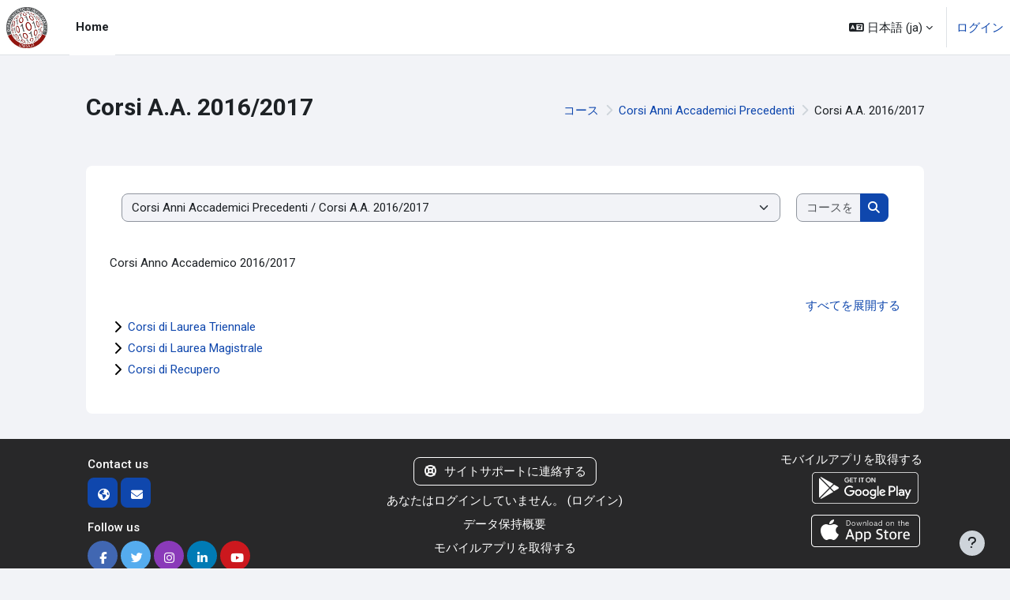

--- FILE ---
content_type: text/html; charset=utf-8
request_url: https://elearning.informatica.unisa.it/el-platform/course/index.php?categoryid=22&lang=ja
body_size: 12438
content:
<!DOCTYPE html>

<html  dir="ltr" lang="ja" xml:lang="ja">
<head>
    <title>すべてのコース | el-platform</title>
    <link rel="shortcut icon" href="https://elearning.informatica.unisa.it/el-platform/pluginfile.php/1/theme_moove/favicon/1764866865/favicon.DI.ico" />
    <style type="text/css">.admin_settingspage_tabs_with_tertiary .dropdown-toggle { font-size: 1.875rem !important; }
h2:has(+ .admin_settingspage_tabs_with_tertiary) { display: none; }</style><meta http-equiv="Content-Type" content="text/html; charset=utf-8" />
<meta name="keywords" content="moodle, すべてのコース | el-platform" />
<link rel="stylesheet" type="text/css" href="https://elearning.informatica.unisa.it/el-platform/theme/yui_combo.php?rollup/3.18.1/yui-moodlesimple-min.css" /><script id="firstthemesheet" type="text/css">/** Required in order to fix style inclusion problems in IE with YUI **/</script><link rel="stylesheet" type="text/css" href="https://elearning.informatica.unisa.it/el-platform/theme/styles.php/moove/1764866865_1/all" />
<script>
//<![CDATA[
var M = {}; M.yui = {};
M.pageloadstarttime = new Date();
M.cfg = {"wwwroot":"https:\/\/elearning.informatica.unisa.it\/el-platform","apibase":"https:\/\/elearning.informatica.unisa.it\/el-platform\/r.php\/api","homeurl":{},"sesskey":"KokAftAPkw","sessiontimeout":"7200","sessiontimeoutwarning":1200,"themerev":"1764866865","slasharguments":1,"theme":"moove","iconsystemmodule":"core\/icon_system_fontawesome","jsrev":"1764866865","admin":"admin","svgicons":true,"usertimezone":"UTC","language":"ja","courseId":1,"courseContextId":2,"contextid":11652,"contextInstanceId":22,"langrev":1768449902,"templaterev":"1764866865","siteId":1,"userId":0};var yui1ConfigFn = function(me) {if(/-skin|reset|fonts|grids|base/.test(me.name)){me.type='css';me.path=me.path.replace(/\.js/,'.css');me.path=me.path.replace(/\/yui2-skin/,'/assets/skins/sam/yui2-skin')}};
var yui2ConfigFn = function(me) {var parts=me.name.replace(/^moodle-/,'').split('-'),component=parts.shift(),module=parts[0],min='-min';if(/-(skin|core)$/.test(me.name)){parts.pop();me.type='css';min=''}
if(module){var filename=parts.join('-');me.path=component+'/'+module+'/'+filename+min+'.'+me.type}else{me.path=component+'/'+component+'.'+me.type}};
YUI_config = {"debug":false,"base":"https:\/\/elearning.informatica.unisa.it\/el-platform\/lib\/yuilib\/3.18.1\/","comboBase":"https:\/\/elearning.informatica.unisa.it\/el-platform\/theme\/yui_combo.php?","combine":true,"filter":null,"insertBefore":"firstthemesheet","groups":{"yui2":{"base":"https:\/\/elearning.informatica.unisa.it\/el-platform\/lib\/yuilib\/2in3\/2.9.0\/build\/","comboBase":"https:\/\/elearning.informatica.unisa.it\/el-platform\/theme\/yui_combo.php?","combine":true,"ext":false,"root":"2in3\/2.9.0\/build\/","patterns":{"yui2-":{"group":"yui2","configFn":yui1ConfigFn}}},"moodle":{"name":"moodle","base":"https:\/\/elearning.informatica.unisa.it\/el-platform\/theme\/yui_combo.php?m\/1764866865\/","combine":true,"comboBase":"https:\/\/elearning.informatica.unisa.it\/el-platform\/theme\/yui_combo.php?","ext":false,"root":"m\/1764866865\/","patterns":{"moodle-":{"group":"moodle","configFn":yui2ConfigFn}},"filter":null,"modules":{"moodle-core-handlebars":{"condition":{"trigger":"handlebars","when":"after"}},"moodle-core-lockscroll":{"requires":["plugin","base-build"]},"moodle-core-dragdrop":{"requires":["base","node","io","dom","dd","event-key","event-focus","moodle-core-notification"]},"moodle-core-actionmenu":{"requires":["base","event","node-event-simulate"]},"moodle-core-maintenancemodetimer":{"requires":["base","node"]},"moodle-core-notification":{"requires":["moodle-core-notification-dialogue","moodle-core-notification-alert","moodle-core-notification-confirm","moodle-core-notification-exception","moodle-core-notification-ajaxexception"]},"moodle-core-notification-dialogue":{"requires":["base","node","panel","escape","event-key","dd-plugin","moodle-core-widget-focusafterclose","moodle-core-lockscroll"]},"moodle-core-notification-alert":{"requires":["moodle-core-notification-dialogue"]},"moodle-core-notification-confirm":{"requires":["moodle-core-notification-dialogue"]},"moodle-core-notification-exception":{"requires":["moodle-core-notification-dialogue"]},"moodle-core-notification-ajaxexception":{"requires":["moodle-core-notification-dialogue"]},"moodle-core-chooserdialogue":{"requires":["base","panel","moodle-core-notification"]},"moodle-core-blocks":{"requires":["base","node","io","dom","dd","dd-scroll","moodle-core-dragdrop","moodle-core-notification"]},"moodle-core-event":{"requires":["event-custom"]},"moodle-core_availability-form":{"requires":["base","node","event","event-delegate","panel","moodle-core-notification-dialogue","json"]},"moodle-course-categoryexpander":{"requires":["node","event-key"]},"moodle-course-management":{"requires":["base","node","io-base","moodle-core-notification-exception","json-parse","dd-constrain","dd-proxy","dd-drop","dd-delegate","node-event-delegate"]},"moodle-course-dragdrop":{"requires":["base","node","io","dom","dd","dd-scroll","moodle-core-dragdrop","moodle-core-notification","moodle-course-coursebase","moodle-course-util"]},"moodle-course-util":{"requires":["node"],"use":["moodle-course-util-base"],"submodules":{"moodle-course-util-base":{},"moodle-course-util-section":{"requires":["node","moodle-course-util-base"]},"moodle-course-util-cm":{"requires":["node","moodle-course-util-base"]}}},"moodle-form-dateselector":{"requires":["base","node","overlay","calendar"]},"moodle-form-shortforms":{"requires":["node","base","selector-css3","moodle-core-event"]},"moodle-question-chooser":{"requires":["moodle-core-chooserdialogue"]},"moodle-question-searchform":{"requires":["base","node"]},"moodle-availability_completion-form":{"requires":["base","node","event","moodle-core_availability-form"]},"moodle-availability_date-form":{"requires":["base","node","event","io","moodle-core_availability-form"]},"moodle-availability_grade-form":{"requires":["base","node","event","moodle-core_availability-form"]},"moodle-availability_group-form":{"requires":["base","node","event","moodle-core_availability-form"]},"moodle-availability_grouping-form":{"requires":["base","node","event","moodle-core_availability-form"]},"moodle-availability_profile-form":{"requires":["base","node","event","moodle-core_availability-form"]},"moodle-mod_assign-history":{"requires":["node","transition"]},"moodle-mod_quiz-toolboxes":{"requires":["base","node","event","event-key","io","moodle-mod_quiz-quizbase","moodle-mod_quiz-util-slot","moodle-core-notification-ajaxexception"]},"moodle-mod_quiz-questionchooser":{"requires":["moodle-core-chooserdialogue","moodle-mod_quiz-util","querystring-parse"]},"moodle-mod_quiz-dragdrop":{"requires":["base","node","io","dom","dd","dd-scroll","moodle-core-dragdrop","moodle-core-notification","moodle-mod_quiz-quizbase","moodle-mod_quiz-util-base","moodle-mod_quiz-util-page","moodle-mod_quiz-util-slot","moodle-course-util"]},"moodle-mod_quiz-util":{"requires":["node","moodle-core-actionmenu"],"use":["moodle-mod_quiz-util-base"],"submodules":{"moodle-mod_quiz-util-base":{},"moodle-mod_quiz-util-slot":{"requires":["node","moodle-mod_quiz-util-base"]},"moodle-mod_quiz-util-page":{"requires":["node","moodle-mod_quiz-util-base"]}}},"moodle-mod_quiz-quizbase":{"requires":["base","node"]},"moodle-mod_quiz-modform":{"requires":["base","node","event"]},"moodle-mod_quiz-autosave":{"requires":["base","node","event","event-valuechange","node-event-delegate","io-form","datatype-date-format"]},"moodle-message_airnotifier-toolboxes":{"requires":["base","node","io"]},"moodle-report_eventlist-eventfilter":{"requires":["base","event","node","node-event-delegate","datatable","autocomplete","autocomplete-filters"]},"moodle-report_loglive-fetchlogs":{"requires":["base","event","node","io","node-event-delegate"]},"moodle-gradereport_history-userselector":{"requires":["escape","event-delegate","event-key","handlebars","io-base","json-parse","moodle-core-notification-dialogue"]},"moodle-qbank_editquestion-chooser":{"requires":["moodle-core-chooserdialogue"]},"moodle-tool_lp-dragdrop-reorder":{"requires":["moodle-core-dragdrop"]},"moodle-assignfeedback_editpdf-editor":{"requires":["base","event","node","io","graphics","json","event-move","event-resize","transition","querystring-stringify-simple","moodle-core-notification-dialog","moodle-core-notification-alert","moodle-core-notification-warning","moodle-core-notification-exception","moodle-core-notification-ajaxexception"]}}},"gallery":{"name":"gallery","base":"https:\/\/elearning.informatica.unisa.it\/el-platform\/lib\/yuilib\/gallery\/","combine":true,"comboBase":"https:\/\/elearning.informatica.unisa.it\/el-platform\/theme\/yui_combo.php?","ext":false,"root":"gallery\/1764866865\/","patterns":{"gallery-":{"group":"gallery"}}}},"modules":{"core_filepicker":{"name":"core_filepicker","fullpath":"https:\/\/elearning.informatica.unisa.it\/el-platform\/lib\/javascript.php\/1764866865\/repository\/filepicker.js","requires":["base","node","node-event-simulate","json","async-queue","io-base","io-upload-iframe","io-form","yui2-treeview","panel","cookie","datatable","datatable-sort","resize-plugin","dd-plugin","escape","moodle-core_filepicker","moodle-core-notification-dialogue"]},"core_comment":{"name":"core_comment","fullpath":"https:\/\/elearning.informatica.unisa.it\/el-platform\/lib\/javascript.php\/1764866865\/comment\/comment.js","requires":["base","io-base","node","json","yui2-animation","overlay","escape"]}},"logInclude":[],"logExclude":[],"logLevel":null};
M.yui.loader = {modules: {}};

//]]>
</script>
<link rel="preconnect" href="https://fonts.googleapis.com">
                       <link rel="preconnect" href="https://fonts.gstatic.com" crossorigin>
                       <link href="https://fonts.googleapis.com/css2?family=Roboto:ital,wght@0,300;0,400;0,500;0,700;1,400&display=swap" rel="stylesheet">
    <meta name="viewport" content="width=device-width, initial-scale=1.0">
</head>
<body  id='page-course-index-category' class='format-site limitedwidth  path-course path-course-index chrome dir-ltr lang-ja yui-skin-sam yui3-skin-sam elearning-informatica-unisa-it--el-platform pagelayout-coursecategory course-1 context-11652 category-22 notloggedin theme uses-drawers' data-bs-theme='light' >
<div id="accessibilitybar" class="fixed-top">
    <div class="container-fluid">
        <div class="bars">
            <div class="fontsize">
                <span>Font size</span>
                <ul>
                    <li><a class="btn btn-default" data-action="decrease" title="Decrease font size" id="fontsize_dec">A-</a></li>
                    <li><a class="btn btn-default" data-action="reset" title="Reset font size" id="fontsize_reset">A</a></li>
                    <li><a class="btn btn-default" data-action="increase" title="Increase font size" id="fontsize_inc">A+</a></li>
                </ul>
            </div>
            <div class="sitecolor">
                <span>Site color</span>
                <ul>
                    <li><a class="btn btn-default" data-action="reset" title="Reset site color" id="sitecolor_color1">R</a></li>
                    <li><a class="btn btn-default" data-action="sitecolor-color-2" title="Low contrast 1" id="sitecolor_color2">A</a></li>
                    <li><a class="btn btn-default" data-action="sitecolor-color-3" title="Low contrast 2" id="sitecolor_color3">A</a></li>
                    <li><a class="btn btn-default" data-action="sitecolor-color-4" title="High contrast" id="sitecolor_color4">A</a></li>
                </ul>
            </div>
        </div>
    </div>
</div>


<div class="toast-wrapper mx-auto py-0 fixed-top" role="status" aria-live="polite"></div>

<div id="page-wrapper" class="d-print-block">

    <div>
    <a class="visually-hidden-focusable" href="#maincontent">メインコンテンツへスキップする</a>
</div><script src="https://elearning.informatica.unisa.it/el-platform/lib/javascript.php/1764866865/lib/polyfills/polyfill.js"></script>
<script src="https://elearning.informatica.unisa.it/el-platform/theme/yui_combo.php?rollup/3.18.1/yui-moodlesimple-min.js"></script><script src="https://elearning.informatica.unisa.it/el-platform/lib/javascript.php/1764866865/lib/javascript-static.js"></script>
<script>
//<![CDATA[
document.body.className += ' jsenabled';
//]]>
</script>



    <nav class="navbar fixed-top navbar-expand border-bottom px-2" aria-label="サイトナビゲーション">
        <button class="navbar-toggler aabtn d-block d-md-none px-1 my-1 border-0" data-toggler="drawers" data-action="toggle" data-target="theme_boost-drawers-primary">
            <span class="navbar-toggler-icon"></span>
            <span class="sr-only">サイドパネル</span>
        </button>
    
        <a href="https://elearning.informatica.unisa.it/el-platform/" class="navbar-brand d-none d-md-flex align-items-center m-0 me-4 p-0 aabtn">
    
                <img src="//elearning.informatica.unisa.it/el-platform/pluginfile.php/1/theme_moove/logo/1764866865/logo.jpg" class="logo light me-1" alt="el-platform">
                    <img src="//elearning.informatica.unisa.it/el-platform/pluginfile.php/1/theme_moove/logo/1764866865/logo.jpg" class="logo dark me-1" alt="el-platform">
        </a>
            <div class="primary-navigation">
                <nav class="moremenu navigation">
                    <ul id="moremenu-696873bb3d9f4-navbar-nav" role="menubar" class="nav more-nav navbar-nav">
                                <li data-key="home" class="nav-item" role="none" data-forceintomoremenu="false">
                                            <a role="menuitem" class="nav-link active "
                                                href="https://elearning.informatica.unisa.it/el-platform/"
                                                
                                                aria-current="true"
                                                data-disableactive="true"
                                                
                                            >
                                                Home
                                            </a>
                                </li>
                        <li role="none" class="nav-item dropdown dropdownmoremenu d-none" data-region="morebutton">
                            <a class="dropdown-toggle nav-link " href="#" id="moremenu-dropdown-696873bb3d9f4" role="menuitem" data-bs-toggle="dropdown" aria-haspopup="true" aria-expanded="false" tabindex="-1">
                                さらに
                            </a>
                            <ul class="dropdown-menu dropdown-menu-start" data-region="moredropdown" aria-labelledby="moremenu-dropdown-696873bb3d9f4" role="menu">
                            </ul>
                        </li>
                    </ul>
                </nav>
            </div>
    
        <ul class="navbar-nav d-none d-md-flex my-1 px-1">
            <!-- page_heading_menu -->
            
        </ul>
    
        <div id="usernavigation" class="navbar-nav ms-auto h-100">
            
    
            
    
                <div class="langmenu">
                    <div class="dropdown show">
                        <a href="#" role="button" id="lang-menu-toggle" data-bs-toggle="dropdown" aria-label="言語設定" aria-haspopup="true" aria-controls="lang-action-menu" class="btn dropdown-toggle">
                            <i class="icon fa fa-language fa-fw me-1" aria-hidden="true"></i>
                            <span class="langbutton">
                                日本語 ‎(ja)‎
                            </span>
                            <b class="caret"></b>
                        </a>
                        <div role="menu" aria-labelledby="lang-menu-toggle" id="lang-action-menu" class="dropdown-menu dropdown-menu-end">
                                    <a href="https://elearning.informatica.unisa.it/el-platform/course/index.php?categoryid=22&amp;lang=da" class="dropdown-item ps-5" role="menuitem" 
                                            lang="da" >
                                        Dansk ‎(da)‎
                                    </a>
                                    <a href="https://elearning.informatica.unisa.it/el-platform/course/index.php?categoryid=22&amp;lang=da_rum" class="dropdown-item ps-5" role="menuitem" 
                                            lang="da" >
                                        Dansk Rum ‎(da_rum)‎
                                    </a>
                                    <a href="https://elearning.informatica.unisa.it/el-platform/course/index.php?categoryid=22&amp;lang=en" class="dropdown-item ps-5" role="menuitem" 
                                            lang="en" >
                                        English ‎(en)‎
                                    </a>
                                    <a href="https://elearning.informatica.unisa.it/el-platform/course/index.php?categoryid=22&amp;lang=it_wp" class="dropdown-item ps-5" role="menuitem" 
                                            lang="it" >
                                        Italiano ‎(it_wp)‎
                                    </a>
                                    <a href="https://elearning.informatica.unisa.it/el-platform/course/index.php?categoryid=22&amp;lang=it" class="dropdown-item ps-5" role="menuitem" 
                                            lang="it" >
                                        Italiano ‎(it)‎
                                    </a>
                                    <a href="https://elearning.informatica.unisa.it/el-platform/course/index.php?categoryid=22&amp;lang=ml" class="dropdown-item ps-5" role="menuitem" 
                                            lang="ml" >
                                        മലയാളം ‎(ml)‎
                                    </a>
                                    <a href="https://elearning.informatica.unisa.it/el-platform/course/index.php?categoryid=22&amp;lang=dz" class="dropdown-item ps-5" role="menuitem" 
                                            lang="dz" >
                                        རྫོང་ཁ ‎(dz)‎
                                    </a>
                                    <a href="#" class="dropdown-item ps-5" role="menuitem" aria-current="true"
                                            >
                                        日本語 ‎(ja)‎
                                    </a>
                        </div>
                    </div>
                </div>
                <div class="divider border-start h-75 align-self-center mx-1"></div>
            
            <div class="d-flex align-items-stretch usermenu-container" data-region="usermenu">
                    <div class="usermenu">
                            <span class="login ps-2">
                                    <a href="https://elearning.informatica.unisa.it/el-platform/login/index.php">ログイン</a>
                            </span>
                    </div>
            </div>
            
        </div>
    </nav>
    
    

<div  class="drawer drawer-left drawer-primary d-print-none not-initialized" data-region="fixed-drawer" id="theme_boost-drawers-primary" data-preference="" data-state="show-drawer-primary" data-forceopen="0" data-close-on-resize="1">
    <div class="drawerheader">
        <button
            class="btn btn-icon drawertoggle hidden"
            data-toggler="drawers"
            data-action="closedrawer"
            data-target="theme_boost-drawers-primary"
            data-bs-toggle="tooltip"
            data-bs-placement="right"
            title="ドロワを閉じる"
        >
            <i class="icon fa fa-xmark fa-fw " aria-hidden="true" ></i>
        </button>
                <a
            href="https://elearning.informatica.unisa.it/el-platform/"
            title="el-platform"
            data-region="site-home-link"
            class="aabtn text-reset d-flex align-items-center py-1 h-100"
        >
                <img src="https://elearning.informatica.unisa.it/el-platform/pluginfile.php/1/core_admin/logocompact/300x300/1764866865/Logo%20Dipartimento%20compatto.png" class="logo py-1 h-100" alt="el-platform">
        </a>

        <div class="drawerheadercontent hidden">
            
        </div>
    </div>
    <div class="drawercontent drag-container" data-usertour="scroller">
                <div class="list-group">
                <a href="https://elearning.informatica.unisa.it/el-platform/" class="list-group-item list-group-item-action active " aria-current="true">
                    Home
                </a>
        </div>

    </div>
</div>
    <div id="page" data-region="mainpage" data-usertour="scroller" class="drawers   drag-container">

        <header id="page-header" class="moove-container-fluid py-4">
    <div class="w-100">
        <div class="d-flex flex-wrap">
            <div class="ms-auto d-flex">
                
            </div>
            <div id="course-header">
                
            </div>
        </div>
        <div class="d-flex align-items-center">
                    <div class="me-auto">
                        <div class="page-context-header d-flex flex-wrap align-items-center mb-2">
    <div class="page-header-headings">
        <h1 class="h2 mb-0">Corsi A.A. 2016/2017</h1>
    </div>
</div>
                    </div>
            <div class="header-actions-container ms-auto" data-region="header-actions-container">
                    <div class="d-none d-md-block" id="page-navbar">
                        <nav aria-label="ブレッドクラム">
    <ol class="breadcrumb">
                <li class="breadcrumb-item">
                    <a href="https://elearning.informatica.unisa.it/el-platform/course/index.php"
                        
                        
                        
                    >
                        コース
                    </a>
                </li>
        
                <li class="breadcrumb-item">
                    <a href="https://elearning.informatica.unisa.it/el-platform/course/index.php?categoryid=47"
                        
                        
                        
                    >
                        Corsi Anni Accademici Precedenti
                    </a>
                </li>
        
                <li class="breadcrumb-item">
                    <span >
                        Corsi A.A. 2016/2017
                    </span>
                </li>
        </ol>
</nav>
                    </div>
            </div>
        </div>
    </div>
</header>

        <div id="topofscroll" class="main-inner">
            <div class="drawer-toggles d-flex">
            </div>

            <div id="page-content" class="pb-3 d-print-block">
                <div id="region-main-box">
                    <div id="region-main">

                        <span class="notifications" id="user-notifications"></span>
                        <div role="main"><span id="maincontent"></span><span></span><div class="container-fluid tertiary-navigation" id="action_bar">
    <div class="d-flex">
            <div class="navitem">
                <div class="urlselect text-truncate w-100">
                    <form method="post" action="https://elearning.informatica.unisa.it/el-platform/course/jumpto.php" class="d-flex flex-wrap align-items-center" id="url_select_f696873bb38d4d1">
                        <input type="hidden" name="sesskey" value="KokAftAPkw">
                            <label for="url_select696873bb38d4d2" class="visually-hidden">
                                コースカテゴリ
                            </label>
                        <select  id="url_select696873bb38d4d2" class="form-select urlselect text-truncate w-100" name="jump"
                                 >
                                    <option value="/course/index.php?categoryid=234"  >Corsi A.A. 2025/2026</option>
                                    <option value="/course/index.php?categoryid=235"  >Corsi A.A. 2025/2026 / Corsi di Laurea Triennale Informatica</option>
                                    <option value="/course/index.php?categoryid=251"  >Corsi A.A. 2025/2026 / Corsi di Laurea Triennale Informatica / Primo Anno Triennale Informatica 2025/2026 - L31</option>
                                    <option value="/course/index.php?categoryid=254"  >Corsi A.A. 2025/2026 / Corsi di Laurea Triennale Informatica / Primo Anno Triennale Informatica 2025/2026 - L31 / Primo Semestre Primo Anno Triennale 2025/2026 - L31</option>
                                    <option value="/course/index.php?categoryid=255"  >Corsi A.A. 2025/2026 / Corsi di Laurea Triennale Informatica / Primo Anno Triennale Informatica 2025/2026 - L31 / Secondo Semestre Primo Anno Triennale 2025/2026 - L31</option>
                                    <option value="/course/index.php?categoryid=252"  >Corsi A.A. 2025/2026 / Corsi di Laurea Triennale Informatica / Secondo Anno Triennale Informatica 2025/2026 - L31</option>
                                    <option value="/course/index.php?categoryid=256"  >Corsi A.A. 2025/2026 / Corsi di Laurea Triennale Informatica / Secondo Anno Triennale Informatica 2025/2026 - L31 / Primo Semestre Secondo Anno Triennale 2025/2026 - L31</option>
                                    <option value="/course/index.php?categoryid=257"  >Corsi A.A. 2025/2026 / Corsi di Laurea Triennale Informatica / Secondo Anno Triennale Informatica 2025/2026 - L31 / Secondo Semestre Secondo Anno Triennale 2025/2026 - L31</option>
                                    <option value="/course/index.php?categoryid=253"  >Corsi A.A. 2025/2026 / Corsi di Laurea Triennale Informatica / Terzo Anno Triennale Informatica 2025/2026 - L31</option>
                                    <option value="/course/index.php?categoryid=258"  >Corsi A.A. 2025/2026 / Corsi di Laurea Triennale Informatica / Terzo Anno Triennale Informatica 2025/2026 - L31 / Primo Semestre Terzo Anno Triennale 2025/2026 - L31</option>
                                    <option value="/course/index.php?categoryid=259"  >Corsi A.A. 2025/2026 / Corsi di Laurea Triennale Informatica / Terzo Anno Triennale Informatica 2025/2026 - L31 / Secondo Semestre Terzo Anno Triennale 2025/2026 - L31</option>
                                    <option value="/course/index.php?categoryid=260"  >Corsi A.A. 2025/2026 / Corsi di Laurea Triennale Informatica / Anno di preparazione - Anno 0 - L31 2025/2026</option>
                                    <option value="/course/index.php?categoryid=236"  >Corsi A.A. 2025/2026 / Corsi di Laurea Magistrale</option>
                                    <option value="/course/index.php?categoryid=237"  >Corsi A.A. 2025/2026 / Corsi di Laurea Magistrale / Informatica - LM18</option>
                                    <option value="/course/index.php?categoryid=239"  >Corsi A.A. 2025/2026 / Corsi di Laurea Magistrale / Informatica - LM18 / Primo Anno Magistrale 2025/2026 - LM18</option>
                                    <option value="/course/index.php?categoryid=240"  >Corsi A.A. 2025/2026 / Corsi di Laurea Magistrale / Informatica - LM18 / Primo Anno Magistrale 2025/2026 - LM18 / Primo Semestre - Primo Anno Magistrale 2025/2026 - LM18</option>
                                    <option value="/course/index.php?categoryid=241"  >Corsi A.A. 2025/2026 / Corsi di Laurea Magistrale / Informatica - LM18 / Primo Anno Magistrale 2025/2026 - LM18 / Secondo Semestre - Primo Anno Magistrale 2025/2026 - LM18</option>
                                    <option value="/course/index.php?categoryid=242"  >Corsi A.A. 2025/2026 / Corsi di Laurea Magistrale / Informatica - LM18 / Secondo Anno Magistrale 2025/2026 - LM18</option>
                                    <option value="/course/index.php?categoryid=243"  >Corsi A.A. 2025/2026 / Corsi di Laurea Magistrale / Informatica - LM18 / Secondo Anno Magistrale 2025/2026 - LM18 / Primo Semestre - Secondo Anno Magistrale 2025/2026 - LM18</option>
                                    <option value="/course/index.php?categoryid=244"  >Corsi A.A. 2025/2026 / Corsi di Laurea Magistrale / Informatica - LM18 / Secondo Anno Magistrale 2025/2026 - LM18 / Secondo Semestre - Secondo Anno Magistrale 2025/2026 - LM18</option>
                                    <option value="/course/index.php?categoryid=238"  >Corsi A.A. 2025/2026 / Corsi di Laurea Magistrale / Sicurezza Informatica e Tecnologie Cloud - LM66</option>
                                    <option value="/course/index.php?categoryid=245"  >Corsi A.A. 2025/2026 / Corsi di Laurea Magistrale / Sicurezza Informatica e Tecnologie Cloud - LM66 / Primo Anno Magistrale 2025/2026 - LM66</option>
                                    <option value="/course/index.php?categoryid=247"  >Corsi A.A. 2025/2026 / Corsi di Laurea Magistrale / Sicurezza Informatica e Tecnologie Cloud - LM66 / Primo Anno Magistrale 2025/2026 - LM66 / Primo Semestre - Primo Anno Magistrale 2025/2026 - LM66</option>
                                    <option value="/course/index.php?categoryid=248"  >Corsi A.A. 2025/2026 / Corsi di Laurea Magistrale / Sicurezza Informatica e Tecnologie Cloud - LM66 / Primo Anno Magistrale 2025/2026 - LM66 / Secondo Semestre - Primo Anno Magistrale 2025/2026 - LM66</option>
                                    <option value="/course/index.php?categoryid=246"  >Corsi A.A. 2025/2026 / Corsi di Laurea Magistrale / Sicurezza Informatica e Tecnologie Cloud - LM66 / Secondo Anno Magistrale 2025/2026 - LM66</option>
                                    <option value="/course/index.php?categoryid=249"  >Corsi A.A. 2025/2026 / Corsi di Laurea Magistrale / Sicurezza Informatica e Tecnologie Cloud - LM66 / Secondo Anno Magistrale 2025/2026 - LM66 / Primo Semestre - Secondo Anno Magistrale 2025/2026 - LM66</option>
                                    <option value="/course/index.php?categoryid=250"  >Corsi A.A. 2025/2026 / Corsi di Laurea Magistrale / Sicurezza Informatica e Tecnologie Cloud - LM66 / Secondo Anno Magistrale 2025/2026 - LM66 / Secondo Semestre - Secondo Anno Magistrale 2025/2026 - LM66</option>
                                    <option value="/course/index.php?categoryid=205"  >Corsi A.A. 2024/2025</option>
                                    <option value="/course/index.php?categoryid=206"  >Corsi A.A. 2024/2025 / Corsi di Laurea Triennale Informatica</option>
                                    <option value="/course/index.php?categoryid=207"  >Corsi A.A. 2024/2025 / Corsi di Laurea Triennale Informatica / Primo Anno Triennale Informatica 2024/2025 - L31</option>
                                    <option value="/course/index.php?categoryid=210"  >Corsi A.A. 2024/2025 / Corsi di Laurea Triennale Informatica / Primo Anno Triennale Informatica 2024/2025 - L31 / Primo Semestre Primo Anno Triennale 2024/2025 - L31</option>
                                    <option value="/course/index.php?categoryid=211"  >Corsi A.A. 2024/2025 / Corsi di Laurea Triennale Informatica / Primo Anno Triennale Informatica 2024/2025 - L31 / Secondo Semestre Primo Anno Triennale 2024/2025 - L31</option>
                                    <option value="/course/index.php?categoryid=208"  >Corsi A.A. 2024/2025 / Corsi di Laurea Triennale Informatica / Secondo Anno Triennale Informatica 2024/2025 - L31</option>
                                    <option value="/course/index.php?categoryid=212"  >Corsi A.A. 2024/2025 / Corsi di Laurea Triennale Informatica / Secondo Anno Triennale Informatica 2024/2025 - L31 / Primo Semestre Secondo Anno Triennale 2024/2025 - L31</option>
                                    <option value="/course/index.php?categoryid=213"  >Corsi A.A. 2024/2025 / Corsi di Laurea Triennale Informatica / Secondo Anno Triennale Informatica 2024/2025 - L31 / Secondo Semestre Secondo Anno Triennale 2024/2025 - L31</option>
                                    <option value="/course/index.php?categoryid=209"  >Corsi A.A. 2024/2025 / Corsi di Laurea Triennale Informatica / Terzo Anno Triennale Informatica 2024/2025 - L31</option>
                                    <option value="/course/index.php?categoryid=214"  >Corsi A.A. 2024/2025 / Corsi di Laurea Triennale Informatica / Terzo Anno Triennale Informatica 2024/2025 - L31 / Primo Semestre Terzo Anno Triennale 2024/2025 - L31</option>
                                    <option value="/course/index.php?categoryid=215"  >Corsi A.A. 2024/2025 / Corsi di Laurea Triennale Informatica / Terzo Anno Triennale Informatica 2024/2025 - L31 / Secondo Semestre Terzo Anno Triennale 2024/2025 - L31</option>
                                    <option value="/course/index.php?categoryid=229"  >Corsi A.A. 2024/2025 / Corsi di Laurea Triennale Informatica / Anno di preparazione - Anno 0 - L31</option>
                                    <option value="/course/index.php?categoryid=216"  >Corsi A.A. 2024/2025 / Corsi di Laurea Magistrale</option>
                                    <option value="/course/index.php?categoryid=217"  >Corsi A.A. 2024/2025 / Corsi di Laurea Magistrale / Informatica - LM18</option>
                                    <option value="/course/index.php?categoryid=219"  >Corsi A.A. 2024/2025 / Corsi di Laurea Magistrale / Informatica - LM18 / Primo Anno Magistrale 2024/2025 - LM18</option>
                                    <option value="/course/index.php?categoryid=221"  >Corsi A.A. 2024/2025 / Corsi di Laurea Magistrale / Informatica - LM18 / Primo Anno Magistrale 2024/2025 - LM18 / Primo Semestre - Primo Anno Magistrale 2024/2025 - LM18</option>
                                    <option value="/course/index.php?categoryid=222"  >Corsi A.A. 2024/2025 / Corsi di Laurea Magistrale / Informatica - LM18 / Primo Anno Magistrale 2024/2025 - LM18 / Secondo Semestre - Primo Anno Magistrale 2024/2025 - LM18</option>
                                    <option value="/course/index.php?categoryid=220"  >Corsi A.A. 2024/2025 / Corsi di Laurea Magistrale / Informatica - LM18 / Secondo Anno Magistrale 2024/2025 - LM18</option>
                                    <option value="/course/index.php?categoryid=224"  >Corsi A.A. 2024/2025 / Corsi di Laurea Magistrale / Informatica - LM18 / Secondo Anno Magistrale 2024/2025 - LM18 / Primo Semestre - Secondo Anno Magistrale 2024/2025 - LM18</option>
                                    <option value="/course/index.php?categoryid=223"  >Corsi A.A. 2024/2025 / Corsi di Laurea Magistrale / Informatica - LM18 / Secondo Anno Magistrale 2024/2025 - LM18 / Secondo Semestre - Secondo Anno Magistrale 2024/2025 - LM18</option>
                                    <option value="/course/index.php?categoryid=218"  >Corsi A.A. 2024/2025 / Corsi di Laurea Magistrale / Sicurezza Informatica e Tecnologie Cloud - LM66</option>
                                    <option value="/course/index.php?categoryid=230"  >Corsi A.A. 2024/2025 / Corsi di Laurea Magistrale / Sicurezza Informatica e Tecnologie Cloud - LM66 / Primo Anno Magistrale 2024/2025 - LM66</option>
                                    <option value="/course/index.php?categoryid=225"  >Corsi A.A. 2024/2025 / Corsi di Laurea Magistrale / Sicurezza Informatica e Tecnologie Cloud - LM66 / Primo Anno Magistrale 2024/2025 - LM66 / Primo Semestre - Primo Anno Magistrale 2024/2025 - LM66</option>
                                    <option value="/course/index.php?categoryid=232"  >Corsi A.A. 2024/2025 / Corsi di Laurea Magistrale / Sicurezza Informatica e Tecnologie Cloud - LM66 / Primo Anno Magistrale 2024/2025 - LM66 / Secondo Semestre - Primo Anno Magistrale 2024/2025 - LM66</option>
                                    <option value="/course/index.php?categoryid=231"  >Corsi A.A. 2024/2025 / Corsi di Laurea Magistrale / Sicurezza Informatica e Tecnologie Cloud - LM66 / Secondo Anno Magistrale 2024/2025 - LM66</option>
                                    <option value="/course/index.php?categoryid=226"  >Corsi A.A. 2024/2025 / Corsi di Laurea Magistrale / Sicurezza Informatica e Tecnologie Cloud - LM66 / Secondo Anno Magistrale 2024/2025 - LM66 / Primo Semestre - Secondo Anno Magistrale 2024/2025 - LM66</option>
                                    <option value="/course/index.php?categoryid=233"  >Corsi A.A. 2024/2025 / Corsi di Laurea Magistrale / Sicurezza Informatica e Tecnologie Cloud - LM66 / Secondo Anno Magistrale 2024/2025 - LM66 / Secondo Semestre - Secondo Anno Magistrale 2024/2025 - LM66</option>
                                    <option value="/course/index.php?categoryid=227"  >Corsi A.A. 2024/2025 / Corsi Dottorato Ricerca Informatica  </option>
                                    <option value="/course/index.php?categoryid=47"  >Corsi Anni Accademici Precedenti</option>
                                    <option value="/course/index.php?categoryid=177"  >Corsi Anni Accademici Precedenti / Corsi A.A. 2023/2024</option>
                                    <option value="/course/index.php?categoryid=178"  >Corsi Anni Accademici Precedenti / Corsi A.A. 2023/2024 / Corsi di Laurea Triennale </option>
                                    <option value="/course/index.php?categoryid=180"  >Corsi Anni Accademici Precedenti / Corsi A.A. 2023/2024 / Corsi di Laurea Triennale  / Primo Anno Triennale Informatica 2023/2024 - L31</option>
                                    <option value="/course/index.php?categoryid=183"  >Corsi Anni Accademici Precedenti / Corsi A.A. 2023/2024 / Corsi di Laurea Triennale  / Primo Anno Triennale Informatica 2023/2024 - L31 / Primo Semestre Primo Anno Triennale 2023/2024 - L31</option>
                                    <option value="/course/index.php?categoryid=184"  >Corsi Anni Accademici Precedenti / Corsi A.A. 2023/2024 / Corsi di Laurea Triennale  / Primo Anno Triennale Informatica 2023/2024 - L31 / Secondo Semestre Primo Anno Triennale 2023/2024 - L31</option>
                                    <option value="/course/index.php?categoryid=181"  >Corsi Anni Accademici Precedenti / Corsi A.A. 2023/2024 / Corsi di Laurea Triennale  / Secondo Anno Triennale Informatica 2023/2024 - L31</option>
                                    <option value="/course/index.php?categoryid=185"  >Corsi Anni Accademici Precedenti / Corsi A.A. 2023/2024 / Corsi di Laurea Triennale  / Secondo Anno Triennale Informatica 2023/2024 - L31 / Primo Semestre Secondo Anno Triennale 2023/2024 - L31</option>
                                    <option value="/course/index.php?categoryid=186"  >Corsi Anni Accademici Precedenti / Corsi A.A. 2023/2024 / Corsi di Laurea Triennale  / Secondo Anno Triennale Informatica 2023/2024 - L31 / Secondo Semestre Secondo Anno Triennale 2023/2024 - L31</option>
                                    <option value="/course/index.php?categoryid=182"  >Corsi Anni Accademici Precedenti / Corsi A.A. 2023/2024 / Corsi di Laurea Triennale  / Terzo Anno Triennale Informatica  2023/2024 - L31</option>
                                    <option value="/course/index.php?categoryid=187"  >Corsi Anni Accademici Precedenti / Corsi A.A. 2023/2024 / Corsi di Laurea Triennale  / Terzo Anno Triennale Informatica  2023/2024 - L31 / Primo Semestre Terzo Anno Triennale 2023/2024 - L31</option>
                                    <option value="/course/index.php?categoryid=188"  >Corsi Anni Accademici Precedenti / Corsi A.A. 2023/2024 / Corsi di Laurea Triennale  / Terzo Anno Triennale Informatica  2023/2024 - L31 / Secondo Semestre Terzo Anno Triennale 2023/2024 - L31</option>
                                    <option value="/course/index.php?categoryid=179"  >Corsi Anni Accademici Precedenti / Corsi A.A. 2023/2024 / Corsi di Laurea Magistrale</option>
                                    <option value="/course/index.php?categoryid=195"  >Corsi Anni Accademici Precedenti / Corsi A.A. 2023/2024 / Corsi di Laurea Magistrale / Informatica - LM18</option>
                                    <option value="/course/index.php?categoryid=191"  >Corsi Anni Accademici Precedenti / Corsi A.A. 2023/2024 / Corsi di Laurea Magistrale / Informatica - LM18 / Primo Anno Magistrale 2023/2024 - LM18</option>
                                    <option value="/course/index.php?categoryid=189"  >Corsi Anni Accademici Precedenti / Corsi A.A. 2023/2024 / Corsi di Laurea Magistrale / Informatica - LM18 / Primo Anno Magistrale 2023/2024 - LM18 / Primo Semestre - Primo Anno Magistrale 2023/2024 - LM18</option>
                                    <option value="/course/index.php?categoryid=190"  >Corsi Anni Accademici Precedenti / Corsi A.A. 2023/2024 / Corsi di Laurea Magistrale / Informatica - LM18 / Primo Anno Magistrale 2023/2024 - LM18 / Secondo Semestre - Primo Anno Magistrale 2023/2024 - LM18</option>
                                    <option value="/course/index.php?categoryid=192"  >Corsi Anni Accademici Precedenti / Corsi A.A. 2023/2024 / Corsi di Laurea Magistrale / Informatica - LM18 / Secondo Anno Magistrale 2023/2024 - LM18</option>
                                    <option value="/course/index.php?categoryid=193"  >Corsi Anni Accademici Precedenti / Corsi A.A. 2023/2024 / Corsi di Laurea Magistrale / Informatica - LM18 / Secondo Anno Magistrale 2023/2024 - LM18 / Primo Semestre - Secondo Anno Magistrale 2023/2024 - LM18</option>
                                    <option value="/course/index.php?categoryid=194"  >Corsi Anni Accademici Precedenti / Corsi A.A. 2023/2024 / Corsi di Laurea Magistrale / Informatica - LM18 / Secondo Anno Magistrale 2023/2024 - LM18 / Secondo Semestre - Secondo Anno Magistrale 2023/2024 - LM18</option>
                                    <option value="/course/index.php?categoryid=196"  >Corsi Anni Accademici Precedenti / Corsi A.A. 2023/2024 / Corsi di Laurea Magistrale / Sicurezza Informatica e Tecnologie Cloud - LM66</option>
                                    <option value="/course/index.php?categoryid=197"  >Corsi Anni Accademici Precedenti / Corsi A.A. 2023/2024 / Corsi di Laurea Magistrale / Sicurezza Informatica e Tecnologie Cloud - LM66 / Primo Anno Magistrale 2023/2024 - LM66</option>
                                    <option value="/course/index.php?categoryid=199"  >Corsi Anni Accademici Precedenti / Corsi A.A. 2023/2024 / Corsi di Laurea Magistrale / Sicurezza Informatica e Tecnologie Cloud - LM66 / Primo Anno Magistrale 2023/2024 - LM66 / Primo Semestre - Primo Anno Magistrale 2023/2024 - LM66</option>
                                    <option value="/course/index.php?categoryid=200"  >Corsi Anni Accademici Precedenti / Corsi A.A. 2023/2024 / Corsi di Laurea Magistrale / Sicurezza Informatica e Tecnologie Cloud - LM66 / Primo Anno Magistrale 2023/2024 - LM66 / Secondo Semestre - Primo Anno Magistrale 2023/2024 - LM66</option>
                                    <option value="/course/index.php?categoryid=201"  >Corsi Anni Accademici Precedenti / Corsi A.A. 2023/2024 / Corsi Dottorato di Ricerca in Informatica</option>
                                    <option value="/course/index.php?categoryid=202"  >Corsi Anni Accademici Precedenti / Corsi A.A. 2023/2024 / Corsi Dottorato di Ricerca in Informatica / Primo Semestre</option>
                                    <option value="/course/index.php?categoryid=203"  >Corsi Anni Accademici Precedenti / Corsi A.A. 2023/2024 / Corsi Dottorato di Ricerca in Informatica / Secondo Semestre </option>
                                    <option value="/course/index.php?categoryid=204"  >Corsi Anni Accademici Precedenti / Corsi A.A. 2023/2024 / Anno di Preparazione - Anno 0</option>
                                    <option value="/course/index.php?categoryid=157"  >Corsi Anni Accademici Precedenti / Corsi A.A. 2022/2023</option>
                                    <option value="/course/index.php?categoryid=158"  >Corsi Anni Accademici Precedenti / Corsi A.A. 2022/2023 / Corsi di Laurea Triennale</option>
                                    <option value="/course/index.php?categoryid=160"  >Corsi Anni Accademici Precedenti / Corsi A.A. 2022/2023 / Corsi di Laurea Triennale / Primo Anno Triennale 2022/2023</option>
                                    <option value="/course/index.php?categoryid=163"  >Corsi Anni Accademici Precedenti / Corsi A.A. 2022/2023 / Corsi di Laurea Triennale / Primo Anno Triennale 2022/2023 / Primo Semestre </option>
                                    <option value="/course/index.php?categoryid=164"  >Corsi Anni Accademici Precedenti / Corsi A.A. 2022/2023 / Corsi di Laurea Triennale / Primo Anno Triennale 2022/2023 / Secondo Semestre</option>
                                    <option value="/course/index.php?categoryid=161"  >Corsi Anni Accademici Precedenti / Corsi A.A. 2022/2023 / Corsi di Laurea Triennale / Secondo Anno Triennale 2022/2023</option>
                                    <option value="/course/index.php?categoryid=165"  >Corsi Anni Accademici Precedenti / Corsi A.A. 2022/2023 / Corsi di Laurea Triennale / Secondo Anno Triennale 2022/2023 / Primo Semestre</option>
                                    <option value="/course/index.php?categoryid=166"  >Corsi Anni Accademici Precedenti / Corsi A.A. 2022/2023 / Corsi di Laurea Triennale / Secondo Anno Triennale 2022/2023 / Secondo Semestre</option>
                                    <option value="/course/index.php?categoryid=162"  >Corsi Anni Accademici Precedenti / Corsi A.A. 2022/2023 / Corsi di Laurea Triennale / Terzo Anno Triennale 2022/2023</option>
                                    <option value="/course/index.php?categoryid=167"  >Corsi Anni Accademici Precedenti / Corsi A.A. 2022/2023 / Corsi di Laurea Triennale / Terzo Anno Triennale 2022/2023 / Primo Semestre</option>
                                    <option value="/course/index.php?categoryid=168"  >Corsi Anni Accademici Precedenti / Corsi A.A. 2022/2023 / Corsi di Laurea Triennale / Terzo Anno Triennale 2022/2023 / Secondo Semestre</option>
                                    <option value="/course/index.php?categoryid=159"  >Corsi Anni Accademici Precedenti / Corsi A.A. 2022/2023 / Corsi di Laurea Magistrale</option>
                                    <option value="/course/index.php?categoryid=169"  >Corsi Anni Accademici Precedenti / Corsi A.A. 2022/2023 / Corsi di Laurea Magistrale / Primo Semestre </option>
                                    <option value="/course/index.php?categoryid=170"  >Corsi Anni Accademici Precedenti / Corsi A.A. 2022/2023 / Corsi di Laurea Magistrale / Secondo Semestre </option>
                                    <option value="/course/index.php?categoryid=175"  >Corsi Anni Accademici Precedenti / Corsi A.A. 2022/2023 / Anno di Preparazione - Anno 0</option>
                                    <option value="/course/index.php?categoryid=176"  >Corsi Anni Accademici Precedenti / Corsi A.A. 2022/2023 / Atri Corsi</option>
                                    <option value="/course/index.php?categoryid=137"  >Corsi Anni Accademici Precedenti / Corsi A.A 2021/2022</option>
                                    <option value="/course/index.php?categoryid=138"  >Corsi Anni Accademici Precedenti / Corsi A.A 2021/2022 / Corsi di Laurea Triennale</option>
                                    <option value="/course/index.php?categoryid=140"  >Corsi Anni Accademici Precedenti / Corsi A.A 2021/2022 / Corsi di Laurea Triennale / Primo Anno Triennale 2021/2022</option>
                                    <option value="/course/index.php?categoryid=143"  >Corsi Anni Accademici Precedenti / Corsi A.A 2021/2022 / Corsi di Laurea Triennale / Primo Anno Triennale 2021/2022 / Primo Semestre</option>
                                    <option value="/course/index.php?categoryid=144"  >Corsi Anni Accademici Precedenti / Corsi A.A 2021/2022 / Corsi di Laurea Triennale / Primo Anno Triennale 2021/2022 / Secondo Semestre</option>
                                    <option value="/course/index.php?categoryid=141"  >Corsi Anni Accademici Precedenti / Corsi A.A 2021/2022 / Corsi di Laurea Triennale / Secondo Anno Triennale 2021/2022</option>
                                    <option value="/course/index.php?categoryid=146"  >Corsi Anni Accademici Precedenti / Corsi A.A 2021/2022 / Corsi di Laurea Triennale / Secondo Anno Triennale 2021/2022 / Primo Semestre</option>
                                    <option value="/course/index.php?categoryid=145"  >Corsi Anni Accademici Precedenti / Corsi A.A 2021/2022 / Corsi di Laurea Triennale / Secondo Anno Triennale 2021/2022 / Secondo Semestre</option>
                                    <option value="/course/index.php?categoryid=142"  >Corsi Anni Accademici Precedenti / Corsi A.A 2021/2022 / Corsi di Laurea Triennale / Terzo Anno Triennale 2021/2022</option>
                                    <option value="/course/index.php?categoryid=147"  >Corsi Anni Accademici Precedenti / Corsi A.A 2021/2022 / Corsi di Laurea Triennale / Terzo Anno Triennale 2021/2022 / Primo Semestre</option>
                                    <option value="/course/index.php?categoryid=148"  >Corsi Anni Accademici Precedenti / Corsi A.A 2021/2022 / Corsi di Laurea Triennale / Terzo Anno Triennale 2021/2022 / Secondo Semestre</option>
                                    <option value="/course/index.php?categoryid=139"  >Corsi Anni Accademici Precedenti / Corsi A.A 2021/2022 / Corsi di Laurea Magistrale</option>
                                    <option value="/course/index.php?categoryid=149"  >Corsi Anni Accademici Precedenti / Corsi A.A 2021/2022 / Corsi di Laurea Magistrale / Primo Semestre</option>
                                    <option value="/course/index.php?categoryid=150"  >Corsi Anni Accademici Precedenti / Corsi A.A 2021/2022 / Corsi di Laurea Magistrale / Secondo Semestre</option>
                                    <option value="/course/index.php?categoryid=155"  >Corsi Anni Accademici Precedenti / Corsi A.A 2021/2022 / Anno di Preparazione - Anno 0</option>
                                    <option value="/course/index.php?categoryid=156"  >Corsi Anni Accademici Precedenti / Corsi A.A 2021/2022 / Progetto MEDIA</option>
                                    <option value="/course/index.php?categoryid=112"  >Corsi Anni Accademici Precedenti / Corsi A.A. 2020/2021</option>
                                    <option value="/course/index.php?categoryid=113"  >Corsi Anni Accademici Precedenti / Corsi A.A. 2020/2021 / Corsi di Laurea Triennale</option>
                                    <option value="/course/index.php?categoryid=115"  >Corsi Anni Accademici Precedenti / Corsi A.A. 2020/2021 / Corsi di Laurea Triennale / Primo Anno Triennale 2020/2021</option>
                                    <option value="/course/index.php?categoryid=120"  >Corsi Anni Accademici Precedenti / Corsi A.A. 2020/2021 / Corsi di Laurea Triennale / Primo Anno Triennale 2020/2021 / Primo Semestre</option>
                                    <option value="/course/index.php?categoryid=121"  >Corsi Anni Accademici Precedenti / Corsi A.A. 2020/2021 / Corsi di Laurea Triennale / Primo Anno Triennale 2020/2021 / Secondo Semestre</option>
                                    <option value="/course/index.php?categoryid=116"  >Corsi Anni Accademici Precedenti / Corsi A.A. 2020/2021 / Corsi di Laurea Triennale / Secondo Anno Triennale 2020/2021</option>
                                    <option value="/course/index.php?categoryid=122"  >Corsi Anni Accademici Precedenti / Corsi A.A. 2020/2021 / Corsi di Laurea Triennale / Secondo Anno Triennale 2020/2021 / Primo Semestre</option>
                                    <option value="/course/index.php?categoryid=123"  >Corsi Anni Accademici Precedenti / Corsi A.A. 2020/2021 / Corsi di Laurea Triennale / Secondo Anno Triennale 2020/2021 / Secondo Semestre</option>
                                    <option value="/course/index.php?categoryid=117"  >Corsi Anni Accademici Precedenti / Corsi A.A. 2020/2021 / Corsi di Laurea Triennale / Terzo Anno Triennale 2020/2021</option>
                                    <option value="/course/index.php?categoryid=124"  >Corsi Anni Accademici Precedenti / Corsi A.A. 2020/2021 / Corsi di Laurea Triennale / Terzo Anno Triennale 2020/2021 / Primo Semestre</option>
                                    <option value="/course/index.php?categoryid=125"  >Corsi Anni Accademici Precedenti / Corsi A.A. 2020/2021 / Corsi di Laurea Triennale / Terzo Anno Triennale 2020/2021 / Secondo Semestre</option>
                                    <option value="/course/index.php?categoryid=130"  >Corsi Anni Accademici Precedenti / Corsi A.A. 2020/2021 / Corsi di Laurea Triennale / Corsi Affini o Integrativi</option>
                                    <option value="/course/index.php?categoryid=131"  >Corsi Anni Accademici Precedenti / Corsi A.A. 2020/2021 / Corsi di Laurea Triennale / Corsi Affini o Integrativi / Primo Semestre</option>
                                    <option value="/course/index.php?categoryid=132"  >Corsi Anni Accademici Precedenti / Corsi A.A. 2020/2021 / Corsi di Laurea Triennale / Corsi Affini o Integrativi / Secondo Semestre</option>
                                    <option value="/course/index.php?categoryid=114"  >Corsi Anni Accademici Precedenti / Corsi A.A. 2020/2021 / Corsi di Laurea Magistrale </option>
                                    <option value="/course/index.php?categoryid=133"  >Corsi Anni Accademici Precedenti / Corsi A.A. 2020/2021 / Corsi di Laurea Magistrale  / Primo Semestre </option>
                                    <option value="/course/index.php?categoryid=134"  >Corsi Anni Accademici Precedenti / Corsi A.A. 2020/2021 / Corsi di Laurea Magistrale  / Secondo Semestre</option>
                                    <option value="/course/index.php?categoryid=135"  >Corsi Anni Accademici Precedenti / Corsi A.A. 2020/2021 / Anno di Preparazione - Anno 0</option>
                                    <option value="/course/index.php?categoryid=136"  >Corsi Anni Accademici Precedenti / Corsi A.A. 2020/2021 / Corsi Dottorato </option>
                                    <option value="/course/index.php?categoryid=93"  >Corsi Anni Accademici Precedenti / Corsi A.A 2019/2020</option>
                                    <option value="/course/index.php?categoryid=94"  >Corsi Anni Accademici Precedenti / Corsi A.A 2019/2020 / Corsi di Laurea Triennale </option>
                                    <option value="/course/index.php?categoryid=96"  >Corsi Anni Accademici Precedenti / Corsi A.A 2019/2020 / Corsi di Laurea Triennale  / Primo Anno Triennale 2019/2020</option>
                                    <option value="/course/index.php?categoryid=99"  >Corsi Anni Accademici Precedenti / Corsi A.A 2019/2020 / Corsi di Laurea Triennale  / Primo Anno Triennale 2019/2020 / Primo Semestre</option>
                                    <option value="/course/index.php?categoryid=102"  >Corsi Anni Accademici Precedenti / Corsi A.A 2019/2020 / Corsi di Laurea Triennale  / Primo Anno Triennale 2019/2020 / Secondo Semestre</option>
                                    <option value="/course/index.php?categoryid=97"  >Corsi Anni Accademici Precedenti / Corsi A.A 2019/2020 / Corsi di Laurea Triennale  / Secondo Anno Triennale 2019/2020</option>
                                    <option value="/course/index.php?categoryid=101"  >Corsi Anni Accademici Precedenti / Corsi A.A 2019/2020 / Corsi di Laurea Triennale  / Secondo Anno Triennale 2019/2020 / Primo Semestre</option>
                                    <option value="/course/index.php?categoryid=100"  >Corsi Anni Accademici Precedenti / Corsi A.A 2019/2020 / Corsi di Laurea Triennale  / Secondo Anno Triennale 2019/2020 / Secondo Semestre</option>
                                    <option value="/course/index.php?categoryid=98"  >Corsi Anni Accademici Precedenti / Corsi A.A 2019/2020 / Corsi di Laurea Triennale  / Terzo Anno Triennale 2019/2020</option>
                                    <option value="/course/index.php?categoryid=103"  >Corsi Anni Accademici Precedenti / Corsi A.A 2019/2020 / Corsi di Laurea Triennale  / Terzo Anno Triennale 2019/2020 / Primo Semestre</option>
                                    <option value="/course/index.php?categoryid=104"  >Corsi Anni Accademici Precedenti / Corsi A.A 2019/2020 / Corsi di Laurea Triennale  / Terzo Anno Triennale 2019/2020 / Secondo Semestre</option>
                                    <option value="/course/index.php?categoryid=95"  >Corsi Anni Accademici Precedenti / Corsi A.A 2019/2020 / Corsi di Laurea Magistrale</option>
                                    <option value="/course/index.php?categoryid=105"  >Corsi Anni Accademici Precedenti / Corsi A.A 2019/2020 / Corsi di Laurea Magistrale / Primo Anno Magistrale</option>
                                    <option value="/course/index.php?categoryid=107"  >Corsi Anni Accademici Precedenti / Corsi A.A 2019/2020 / Corsi di Laurea Magistrale / Primo Anno Magistrale / Primo Semestre</option>
                                    <option value="/course/index.php?categoryid=109"  >Corsi Anni Accademici Precedenti / Corsi A.A 2019/2020 / Corsi di Laurea Magistrale / Primo Anno Magistrale / Secondo Semestre</option>
                                    <option value="/course/index.php?categoryid=106"  >Corsi Anni Accademici Precedenti / Corsi A.A 2019/2020 / Corsi di Laurea Magistrale / Secondo Anno Magistrale</option>
                                    <option value="/course/index.php?categoryid=108"  >Corsi Anni Accademici Precedenti / Corsi A.A 2019/2020 / Corsi di Laurea Magistrale / Secondo Anno Magistrale / Primo Semestre</option>
                                    <option value="/course/index.php?categoryid=110"  >Corsi Anni Accademici Precedenti / Corsi A.A 2019/2020 / Corsi di Laurea Magistrale / Secondo Anno Magistrale / Secondo Semestre</option>
                                    <option value="/course/index.php?categoryid=111"  >Corsi Anni Accademici Precedenti / Corsi A.A 2019/2020 / Anno di Preparazione - Anno 0</option>
                                    <option value="/course/index.php?categoryid=70"  >Corsi Anni Accademici Precedenti / Corsi A.A. 2018/2019</option>
                                    <option value="/course/index.php?categoryid=71"  >Corsi Anni Accademici Precedenti / Corsi A.A. 2018/2019 / Corsi di Laurea Triennale </option>
                                    <option value="/course/index.php?categoryid=73"  >Corsi Anni Accademici Precedenti / Corsi A.A. 2018/2019 / Corsi di Laurea Triennale  / Primo Anno Triennale</option>
                                    <option value="/course/index.php?categoryid=77"  >Corsi Anni Accademici Precedenti / Corsi A.A. 2018/2019 / Corsi di Laurea Triennale  / Primo Anno Triennale / Primo Semestre </option>
                                    <option value="/course/index.php?categoryid=78"  >Corsi Anni Accademici Precedenti / Corsi A.A. 2018/2019 / Corsi di Laurea Triennale  / Primo Anno Triennale / Secondo Semestre </option>
                                    <option value="/course/index.php?categoryid=74"  >Corsi Anni Accademici Precedenti / Corsi A.A. 2018/2019 / Corsi di Laurea Triennale  / Secondo Anno Triennale</option>
                                    <option value="/course/index.php?categoryid=79"  >Corsi Anni Accademici Precedenti / Corsi A.A. 2018/2019 / Corsi di Laurea Triennale  / Secondo Anno Triennale / Primo Semestre </option>
                                    <option value="/course/index.php?categoryid=80"  >Corsi Anni Accademici Precedenti / Corsi A.A. 2018/2019 / Corsi di Laurea Triennale  / Secondo Anno Triennale / Secondo Semestre</option>
                                    <option value="/course/index.php?categoryid=75"  >Corsi Anni Accademici Precedenti / Corsi A.A. 2018/2019 / Corsi di Laurea Triennale  / Terzo Anno Triennale </option>
                                    <option value="/course/index.php?categoryid=81"  >Corsi Anni Accademici Precedenti / Corsi A.A. 2018/2019 / Corsi di Laurea Triennale  / Terzo Anno Triennale  / Primo Semestre</option>
                                    <option value="/course/index.php?categoryid=82"  >Corsi Anni Accademici Precedenti / Corsi A.A. 2018/2019 / Corsi di Laurea Triennale  / Terzo Anno Triennale  / Secondo Semestre</option>
                                    <option value="/course/index.php?categoryid=76"  >Corsi Anni Accademici Precedenti / Corsi A.A. 2018/2019 / Corsi di Laurea Triennale  / Corsi Affini o Integrativi e a Scelta Libera Triennale</option>
                                    <option value="/course/index.php?categoryid=83"  >Corsi Anni Accademici Precedenti / Corsi A.A. 2018/2019 / Corsi di Laurea Triennale  / Corsi Affini o Integrativi e a Scelta Libera Triennale / Primo Semestre</option>
                                    <option value="/course/index.php?categoryid=84"  >Corsi Anni Accademici Precedenti / Corsi A.A. 2018/2019 / Corsi di Laurea Triennale  / Corsi Affini o Integrativi e a Scelta Libera Triennale / Secondo Semestre</option>
                                    <option value="/course/index.php?categoryid=72"  >Corsi Anni Accademici Precedenti / Corsi A.A. 2018/2019 / Corsi di Laurea Magistrale</option>
                                    <option value="/course/index.php?categoryid=85"  >Corsi Anni Accademici Precedenti / Corsi A.A. 2018/2019 / Corsi di Laurea Magistrale / Primo Anno</option>
                                    <option value="/course/index.php?categoryid=87"  >Corsi Anni Accademici Precedenti / Corsi A.A. 2018/2019 / Corsi di Laurea Magistrale / Primo Anno / Primo Semestre</option>
                                    <option value="/course/index.php?categoryid=88"  >Corsi Anni Accademici Precedenti / Corsi A.A. 2018/2019 / Corsi di Laurea Magistrale / Primo Anno / Secondo Semestre</option>
                                    <option value="/course/index.php?categoryid=86"  >Corsi Anni Accademici Precedenti / Corsi A.A. 2018/2019 / Corsi di Laurea Magistrale / Secondo Anno</option>
                                    <option value="/course/index.php?categoryid=89"  >Corsi Anni Accademici Precedenti / Corsi A.A. 2018/2019 / Corsi di Laurea Magistrale / Secondo Anno / Primo Semestre</option>
                                    <option value="/course/index.php?categoryid=90"  >Corsi Anni Accademici Precedenti / Corsi A.A. 2018/2019 / Corsi di Laurea Magistrale / Secondo Anno / Secondo Semestre</option>
                                    <option value="/course/index.php?categoryid=91"  >Corsi Anni Accademici Precedenti / Corsi A.A. 2018/2019 / Anno di Preparazione</option>
                                    <option value="/course/index.php?categoryid=92"  >Corsi Anni Accademici Precedenti / Corsi A.A. 2018/2019 / Altri Corsi</option>
                                    <option value="/course/index.php?categoryid=46"  >Corsi Anni Accademici Precedenti / Corsi A.A. 2017/2018</option>
                                    <option value="/course/index.php?categoryid=48"  >Corsi Anni Accademici Precedenti / Corsi A.A. 2017/2018 / Corsi di Laurea Triennale</option>
                                    <option value="/course/index.php?categoryid=50"  >Corsi Anni Accademici Precedenti / Corsi A.A. 2017/2018 / Corsi di Laurea Triennale / Primo Anno </option>
                                    <option value="/course/index.php?categoryid=55"  >Corsi Anni Accademici Precedenti / Corsi A.A. 2017/2018 / Corsi di Laurea Triennale / Primo Anno  / Primo Semestre </option>
                                    <option value="/course/index.php?categoryid=61"  >Corsi Anni Accademici Precedenti / Corsi A.A. 2017/2018 / Corsi di Laurea Triennale / Primo Anno  / Secondo Semestre</option>
                                    <option value="/course/index.php?categoryid=51"  >Corsi Anni Accademici Precedenti / Corsi A.A. 2017/2018 / Corsi di Laurea Triennale / Secondo Anno</option>
                                    <option value="/course/index.php?categoryid=56"  >Corsi Anni Accademici Precedenti / Corsi A.A. 2017/2018 / Corsi di Laurea Triennale / Secondo Anno / Primo Semestre</option>
                                    <option value="/course/index.php?categoryid=62"  >Corsi Anni Accademici Precedenti / Corsi A.A. 2017/2018 / Corsi di Laurea Triennale / Secondo Anno / Secondo Semestre</option>
                                    <option value="/course/index.php?categoryid=52"  >Corsi Anni Accademici Precedenti / Corsi A.A. 2017/2018 / Corsi di Laurea Triennale / Terzo Anno</option>
                                    <option value="/course/index.php?categoryid=57"  >Corsi Anni Accademici Precedenti / Corsi A.A. 2017/2018 / Corsi di Laurea Triennale / Terzo Anno / Primo Semestre</option>
                                    <option value="/course/index.php?categoryid=60"  >Corsi Anni Accademici Precedenti / Corsi A.A. 2017/2018 / Corsi di Laurea Triennale / Terzo Anno / Secondo Semestre</option>
                                    <option value="/course/index.php?categoryid=58"  >Corsi Anni Accademici Precedenti / Corsi A.A. 2017/2018 / Corsi di Laurea Triennale / Corsi Affini o Integrativi e a Scelta Libera</option>
                                    <option value="/course/index.php?categoryid=59"  >Corsi Anni Accademici Precedenti / Corsi A.A. 2017/2018 / Corsi di Laurea Triennale / Corsi Affini o Integrativi e a Scelta Libera / Primo Semestre</option>
                                    <option value="/course/index.php?categoryid=68"  >Corsi Anni Accademici Precedenti / Corsi A.A. 2017/2018 / Corsi di Laurea Triennale / Corsi Affini o Integrativi e a Scelta Libera / Secondo Semestre</option>
                                    <option value="/course/index.php?categoryid=49"  >Corsi Anni Accademici Precedenti / Corsi A.A. 2017/2018 / Corsi di Laurea Magistrale</option>
                                    <option value="/course/index.php?categoryid=53"  >Corsi Anni Accademici Precedenti / Corsi A.A. 2017/2018 / Corsi di Laurea Magistrale / Primo Anno</option>
                                    <option value="/course/index.php?categoryid=63"  >Corsi Anni Accademici Precedenti / Corsi A.A. 2017/2018 / Corsi di Laurea Magistrale / Primo Anno / Primo Semestre</option>
                                    <option value="/course/index.php?categoryid=64"  >Corsi Anni Accademici Precedenti / Corsi A.A. 2017/2018 / Corsi di Laurea Magistrale / Primo Anno / Secondo Semestre</option>
                                    <option value="/course/index.php?categoryid=54"  >Corsi Anni Accademici Precedenti / Corsi A.A. 2017/2018 / Corsi di Laurea Magistrale / Secondo Anno</option>
                                    <option value="/course/index.php?categoryid=65"  >Corsi Anni Accademici Precedenti / Corsi A.A. 2017/2018 / Corsi di Laurea Magistrale / Secondo Anno / Primo Semestre</option>
                                    <option value="/course/index.php?categoryid=66"  >Corsi Anni Accademici Precedenti / Corsi A.A. 2017/2018 / Corsi di Laurea Magistrale / Secondo Anno / Secondo Semestre</option>
                                    <option value="/course/index.php?categoryid=22" selected >Corsi Anni Accademici Precedenti / Corsi A.A. 2016/2017</option>
                                    <option value="/course/index.php?categoryid=23"  >Corsi Anni Accademici Precedenti / Corsi A.A. 2016/2017 / Corsi di Laurea Triennale</option>
                                    <option value="/course/index.php?categoryid=25"  >Corsi Anni Accademici Precedenti / Corsi A.A. 2016/2017 / Corsi di Laurea Triennale / Primo Anno</option>
                                    <option value="/course/index.php?categoryid=28"  >Corsi Anni Accademici Precedenti / Corsi A.A. 2016/2017 / Corsi di Laurea Triennale / Primo Anno / Primo Semestre</option>
                                    <option value="/course/index.php?categoryid=29"  >Corsi Anni Accademici Precedenti / Corsi A.A. 2016/2017 / Corsi di Laurea Triennale / Primo Anno / Secondo Semestre </option>
                                    <option value="/course/index.php?categoryid=26"  >Corsi Anni Accademici Precedenti / Corsi A.A. 2016/2017 / Corsi di Laurea Triennale / Secondo Anno</option>
                                    <option value="/course/index.php?categoryid=30"  >Corsi Anni Accademici Precedenti / Corsi A.A. 2016/2017 / Corsi di Laurea Triennale / Secondo Anno / Primo Semestre</option>
                                    <option value="/course/index.php?categoryid=31"  >Corsi Anni Accademici Precedenti / Corsi A.A. 2016/2017 / Corsi di Laurea Triennale / Secondo Anno / Secondo Semestre</option>
                                    <option value="/course/index.php?categoryid=27"  >Corsi Anni Accademici Precedenti / Corsi A.A. 2016/2017 / Corsi di Laurea Triennale / Terzo Anno</option>
                                    <option value="/course/index.php?categoryid=32"  >Corsi Anni Accademici Precedenti / Corsi A.A. 2016/2017 / Corsi di Laurea Triennale / Terzo Anno / Primo Semestre</option>
                                    <option value="/course/index.php?categoryid=33"  >Corsi Anni Accademici Precedenti / Corsi A.A. 2016/2017 / Corsi di Laurea Triennale / Terzo Anno / Secondo Semestre</option>
                                    <option value="/course/index.php?categoryid=34"  >Corsi Anni Accademici Precedenti / Corsi A.A. 2016/2017 / Corsi di Laurea Triennale / Corsi Affini o Integrativi e a SceltaLibera </option>
                                    <option value="/course/index.php?categoryid=35"  >Corsi Anni Accademici Precedenti / Corsi A.A. 2016/2017 / Corsi di Laurea Triennale / Corsi Affini o Integrativi e a SceltaLibera  / Primo Semestre</option>
                                    <option value="/course/index.php?categoryid=36"  >Corsi Anni Accademici Precedenti / Corsi A.A. 2016/2017 / Corsi di Laurea Triennale / Corsi Affini o Integrativi e a SceltaLibera  / Secondo Semestre</option>
                                    <option value="/course/index.php?categoryid=24"  >Corsi Anni Accademici Precedenti / Corsi A.A. 2016/2017 / Corsi di Laurea Magistrale</option>
                                    <option value="/course/index.php?categoryid=37"  >Corsi Anni Accademici Precedenti / Corsi A.A. 2016/2017 / Corsi di Laurea Magistrale / Primo Anno</option>
                                    <option value="/course/index.php?categoryid=39"  >Corsi Anni Accademici Precedenti / Corsi A.A. 2016/2017 / Corsi di Laurea Magistrale / Primo Anno / Primo Semestre</option>
                                    <option value="/course/index.php?categoryid=41"  >Corsi Anni Accademici Precedenti / Corsi A.A. 2016/2017 / Corsi di Laurea Magistrale / Primo Anno / Secondo Semestre</option>
                                    <option value="/course/index.php?categoryid=38"  >Corsi Anni Accademici Precedenti / Corsi A.A. 2016/2017 / Corsi di Laurea Magistrale / Secondo Anno</option>
                                    <option value="/course/index.php?categoryid=42"  >Corsi Anni Accademici Precedenti / Corsi A.A. 2016/2017 / Corsi di Laurea Magistrale / Secondo Anno / Primo Semestre</option>
                                    <option value="/course/index.php?categoryid=43"  >Corsi Anni Accademici Precedenti / Corsi A.A. 2016/2017 / Corsi di Laurea Magistrale / Secondo Anno / Secondo Semestre</option>
                                    <option value="/course/index.php?categoryid=44"  >Corsi Anni Accademici Precedenti / Corsi A.A. 2016/2017 / Corsi di Recupero</option>
                                    <option value="/course/index.php?categoryid=7"  >Corsi Anni Accademici Precedenti / Corsi A.A. 2015/2016</option>
                                    <option value="/course/index.php?categoryid=8"  >Corsi Anni Accademici Precedenti / Corsi A.A. 2015/2016 / Corsi di Laurea Triennale</option>
                                    <option value="/course/index.php?categoryid=11"  >Corsi Anni Accademici Precedenti / Corsi A.A. 2015/2016 / Corsi di Laurea Triennale / Primo Anno</option>
                                    <option value="/course/index.php?categoryid=15"  >Corsi Anni Accademici Precedenti / Corsi A.A. 2015/2016 / Corsi di Laurea Triennale / Primo Anno / Primo Semestre </option>
                                    <option value="/course/index.php?categoryid=16"  >Corsi Anni Accademici Precedenti / Corsi A.A. 2015/2016 / Corsi di Laurea Triennale / Primo Anno / Secondo Semestre</option>
                                    <option value="/course/index.php?categoryid=12"  >Corsi Anni Accademici Precedenti / Corsi A.A. 2015/2016 / Corsi di Laurea Triennale / Secondo Anno</option>
                                    <option value="/course/index.php?categoryid=17"  >Corsi Anni Accademici Precedenti / Corsi A.A. 2015/2016 / Corsi di Laurea Triennale / Secondo Anno / Primo Semestre</option>
                                    <option value="/course/index.php?categoryid=18"  >Corsi Anni Accademici Precedenti / Corsi A.A. 2015/2016 / Corsi di Laurea Triennale / Secondo Anno / Secondo Semestre</option>
                                    <option value="/course/index.php?categoryid=10"  >Corsi Anni Accademici Precedenti / Corsi A.A. 2015/2016 / Corsi di Laurea Triennale / Terzo Anno</option>
                                    <option value="/course/index.php?categoryid=19"  >Corsi Anni Accademici Precedenti / Corsi A.A. 2015/2016 / Corsi di Laurea Triennale / Terzo Anno / Primo Semestre</option>
                                    <option value="/course/index.php?categoryid=20"  >Corsi Anni Accademici Precedenti / Corsi A.A. 2015/2016 / Corsi di Laurea Triennale / Terzo Anno / Secondo Semestre</option>
                                    <option value="/course/index.php?categoryid=21"  >Corsi Anni Accademici Precedenti / Corsi A.A. 2015/2016 / Corsi di Laurea Triennale / Corsi Affini o Integrativi e a SceltaLibera</option>
                                    <option value="/course/index.php?categoryid=9"  >Corsi Anni Accademici Precedenti / Corsi A.A. 2015/2016 / Corsi di Laurea Magistrale</option>
                                    <option value="/course/index.php?categoryid=13"  >Corsi Anni Accademici Precedenti / Corsi A.A. 2015/2016 / Corsi di Laurea Magistrale / Primo Anno</option>
                                    <option value="/course/index.php?categoryid=14"  >Corsi Anni Accademici Precedenti / Corsi A.A. 2015/2016 / Corsi di Laurea Magistrale / Secondo Anno</option>
                                    <option value="/course/index.php?categoryid=3"  >Corsi Anni Accademici Precedenti / Corsi di Laurea Triennale</option>
                                    <option value="/course/index.php?categoryid=4"  >Corsi Anni Accademici Precedenti / Corsi di Laurea Magistrale</option>
                        </select>
                            <noscript>
                                <input type="submit" class="btn btn-secondary ms-1" value="Go">
                            </noscript>
                    </form>
                </div>
            </div>
            <div class="navitem">
                <div class="simplesearchform ">
                    <form autocomplete="off" action="https://elearning.informatica.unisa.it/el-platform/course/search.php" method="get" accept-charset="utf-8" class="mform d-flex flex-wrap align-items-center simplesearchform">
                    <div class="input-group">
                        <input type="text"
                           id="searchinput-696873bb39c76696873bb38d4d3"
                           class="form-control"
                           placeholder="コースを検索する"
                           aria-label="コースを検索する"
                           name="search"
                           data-region="input"
                           autocomplete="off"
                           value=""
                        >
                        <label for="searchinput-696873bb39c76696873bb38d4d3">
                            <span class="visually-hidden">コースを検索する</span>
                        </label>
                        <button type="submit"
                            class="btn  btn-primary search-icon"
                            
                        >
                            <i class="icon fa fa-magnifying-glass fa-fw " aria-hidden="true" ></i>
                            <span class="visually-hidden">コースを検索する</span>
                        </button>
                
                    </div>
                    </form>
                </div>            </div>
        
    </div>
</div><div class="box py-3 generalbox info"><div class="no-overflow"><p>Corsi Anno Accademico 2016/2017</p></div></div><div class="course_category_tree clearfix category-browse category-browse-22"><div class="collapsible-actions"><a class="collapseexpand aabtn" href="#">すべてを展開する</a></div><div class="content"><div class="subcategories"><div class="category notloaded with_children collapsed" data-categoryid="23" data-depth="1" data-showcourses="15" data-type="0"><div class="info"><h3 class="categoryname aabtn"><a href="https://elearning.informatica.unisa.it/el-platform/course/index.php?categoryid=23">Corsi di Laurea Triennale</a></h3></div><div class="content"></div></div><div class="category notloaded with_children collapsed" data-categoryid="24" data-depth="1" data-showcourses="15" data-type="0"><div class="info"><h3 class="categoryname aabtn"><a href="https://elearning.informatica.unisa.it/el-platform/course/index.php?categoryid=24">Corsi di Laurea Magistrale</a></h3></div><div class="content"></div></div><div class="category notloaded with_children collapsed" data-categoryid="44" data-depth="1" data-showcourses="15" data-type="0"><div class="info"><h3 class="categoryname aabtn"><a href="https://elearning.informatica.unisa.it/el-platform/course/index.php?categoryid=44">Corsi di Recupero</a></h3></div><div class="content"></div></div></div></div></div></div>
                        
                        

                    </div>
                </div>
            </div>
        </div>
    </div>
    
    <footer id="page-footer" class="footer-popover">
        <div class="moove-container-fluid footer-columns">
            <div class="row">
                <div class="col-md-4 column-left">
                        <div class="contact">
                            <h3 class="footer-title">Contact us</h3>
    
                            <ul>
                                    <li>
                                        <a href="http://di.unisa.it" target="_blank" class="website btn btn-link">
                                            <i class="fa fa-globe"></i>
                                        </a>
                                    </li>
                                    <li>
                                        <a href="mailto:cdigiampaolo@unisa.it" target="_blank" class="mail btn btn-link">
                                            <i class="fa fa-envelope"></i>
                                        </a>
                                    </li>
                            </ul>
                        </div>
    
                        <div class="socialnetworks">
                            <h3 class="footer-title">Follow us</h3>
    
                            <ul class="mb-0">
    
                                    <li>
                                        <a href="https://www.facebook.com/dinfunisa" target="_blank" class="facebook btn btn-link btn-rounded">
                                            <i class="fa fa-facebook"></i>
                                        </a>
                                    </li>
    
                                    <li>
                                        <a href="https://www.twitter.com/dinfunisa" target="_blank" class="twitter btn btn-link btn-rounded">
                                            <i class="fa fa-twitter"></i>
                                        </a>
                                    </li>
    
                                    <li>
                                        <a href="https://www.instagram.com/dinfunisa/" target="_blank" class="instagram btn btn-link btn-rounded">
                                            <i class="fa fa-instagram"></i>
                                        </a>
                                    </li>
    
                                    <li>
                                        <a href="https://www.linkedin.com/school/dinfunisa" target="_blank" class="linkedin btn btn-link btn-rounded">
                                            <i class="fa fa-linkedin"></i>
                                        </a>
                                    </li>
    
    
                                    <li>
                                        <a href="https://www.youtube.com/channel/UCVldOHu7pj8473UR18ZQnWw" target="_blank" class="youtube btn btn-link btn-rounded">
                                            <i class="fa fa-youtube"></i>
                                        </a>
                                    </li>
    
    
                            </ul>
                        </div>
                </div>
                <div class="col-md-4 column-center">
                        <div class="supportemail"><a href="https://elearning.informatica.unisa.it/el-platform/user/contactsitesupport.php" class="btn contactsitesupport btn-outline-info"><i class="icon fa fa-life-ring fa-fw iconhelp icon-pre" aria-hidden="true" ></i>サイトサポートに連絡する</a></div>
    
                    <div class="logininfo">あなたはログインしていません。 (<a href="https://elearning.informatica.unisa.it/el-platform/login/index.php">ログイン</a>)</div>
    
                    <div class="tool_dataprivacy"><a href="https://elearning.informatica.unisa.it/el-platform/admin/tool/dataprivacy/summary.php">データ保持概要</a></div><div><a class="mobilelink" href="https://download.moodle.org/mobile?version=2025100600.03&amp;lang=ja&amp;iosappid=633359593&amp;androidappid=com.moodle.moodlemobile&amp;siteurl=https%3A%2F%2Felearning.informatica.unisa.it%2Fel-platform">モバイルアプリを取得する</a></div>
    
                    <div class="tool_usertours-resettourcontainer"></div>
                </div>
                <div class="col-md-4 column-right">
                            <a href="https://download.moodle.org/mobile">モバイルアプリを取得する</a>
                        <div class="stores">
                                <a href="https://play.google.com/store/apps/details?id=com.moodle.moodlemobile">
                                <img src="https://elearning.informatica.unisa.it/el-platform/theme/moove/pix/store_google.svg" alt="Play Store">
                                </a>
                                <a class="mt-1" href="https://apps.apple.com/app/id633359593">
                                    <img src="https://elearning.informatica.unisa.it/el-platform/theme/moove/pix/store_apple.svg" alt="App Store">
                                </a>
                        </div>
                </div>
            </div>
        </div>
    
        <div class="footer-content-debugging footer-dark bg-dark text-light">
            <div class="moove-container-fluid footer-dark-inner">
                
            </div>
        </div>
    
        <div data-region="footer-container-popover">
            <button class="btn btn-icon rounded-circle bg-secondary btn-footer-popover" data-action="footer-popover" aria-label="フッタを表示する">
                <i class="icon fa fa-question fa-fw " aria-hidden="true" ></i>
            </button>
        </div>
        <div class="footer-content-popover container" data-region="footer-content-popover">
                <div class="footer-section p-3 border-bottom">
    
                </div>
            <div class="footer-section p-3">
                <div>Powered by <a href="https://moodle.com">Moodle</a></div>
            </div>
        </div>
    
        <div class="copyright">
            <div class="madeby">
                <p>This theme was proudly developed by</p>
                <a href="https://conecti.me">
                    <img src="https://elearning.informatica.unisa.it/el-platform/theme/moove/pix/logo_conectime.svg" alt="Conecti.me" style="height: 40px;">
                </a>
            </div>
        </div>
    </footer>
    
    <script>
//<![CDATA[
var require = {
    baseUrl : 'https://elearning.informatica.unisa.it/el-platform/lib/requirejs.php/1764866865/',
    // We only support AMD modules with an explicit define() statement.
    enforceDefine: true,
    skipDataMain: true,
    waitSeconds : 0,

    paths: {
        jquery: 'https://elearning.informatica.unisa.it/el-platform/lib/javascript.php/1764866865/lib/jquery/jquery-3.7.1.min',
        jqueryui: 'https://elearning.informatica.unisa.it/el-platform/lib/javascript.php/1764866865/lib/jquery/ui-1.14.1/jquery-ui.min',
        jqueryprivate: 'https://elearning.informatica.unisa.it/el-platform/lib/javascript.php/1764866865/lib/requirejs/jquery-private'
    },

    // Custom jquery config map.
    map: {
      // '*' means all modules will get 'jqueryprivate'
      // for their 'jquery' dependency.
      '*': { jquery: 'jqueryprivate' },

      // 'jquery-private' wants the real jQuery module
      // though. If this line was not here, there would
      // be an unresolvable cyclic dependency.
      jqueryprivate: { jquery: 'jquery' }
    }
};

//]]>
</script>
<script src="https://elearning.informatica.unisa.it/el-platform/lib/javascript.php/1764866865/lib/requirejs/require.min.js"></script>
<script>
//<![CDATA[
M.util.js_pending("core/first");
require(['core/first'], function() {
require(['core/prefetch'])
;
M.util.js_pending('filter_mathjaxloader/loader'); require(['filter_mathjaxloader/loader'], function(amd) {amd.configure({"mathjaxurl":"https:\/\/cdn.jsdelivr.net\/npm\/mathjax@3.2.2\/es5\/tex-mml-chtml.js","mathjaxconfig":"","lang":"ja"}); M.util.js_complete('filter_mathjaxloader/loader');});;
require(["media_videojs/loader"], function(loader) {
    loader.setUp('ja');
});;

        require(['jquery', 'core/custom_interaction_events'], function($, CustomEvents) {
            CustomEvents.define('#url_select696873bb38d4d2', [CustomEvents.events.accessibleChange]);
            $('#url_select696873bb38d4d2').on(CustomEvents.events.accessibleChange, function() {
                if ($(this).val()) {
                    $('#url_select_f696873bb38d4d1').submit();
                }
            });
        });
    ;
function legacy_activity_onclick_handler_1(e) { e.halt(); window.open('https://elearning.informatica.unisa.it/el-platform/mod/url/view.php?id=5015&redirect=1', '', 'width=620,height=450,toolbar=no,location=no,menubar=no,copyhistory=no,status=no,directories=no,scrollbars=yes,resizable=yes'); return false; };
function legacy_activity_onclick_handler_2(e) { e.halt(); window.open('https://elearning.informatica.unisa.it/el-platform/mod/url/view.php?id=5014&redirect=1', '', 'width=620,height=450,toolbar=no,location=no,menubar=no,copyhistory=no,status=no,directories=no,scrollbars=yes,resizable=yes'); return false; };
function legacy_activity_onclick_handler_3(e) { e.halt(); window.open('https://elearning.informatica.unisa.it/el-platform/mod/url/view.php?id=5016&redirect=1', '', 'width=620,height=450,toolbar=no,location=no,menubar=no,copyhistory=no,status=no,directories=no,scrollbars=yes,resizable=yes'); return false; };

    require(['theme_moove/accessibilitybar'], function(AccessibilityBar) {
        AccessibilityBar.init();
    });
;

    require(['core/moremenu'], function(moremenu) {
        moremenu(document.querySelector('#moremenu-696873bb3d9f4-navbar-nav'));
    });
;

    require(['core/usermenu', 'theme_moove/accessibilitysettings'], function(UserMenu, AccessibilitySettings) {
        UserMenu.init();

        AccessibilitySettings.init();
    });
;

M.util.js_pending('theme_boost/drawers:load');
require(['theme_boost/drawers'], function() {
    M.util.js_complete('theme_boost/drawers:load');
});
;

    require(['theme_boost/footer-popover'], function(FooterPopover) {
    FooterPopover.init();
    });
;

M.util.js_pending('theme_boost/loader');
require(['theme_boost/loader', 'theme_boost/drawer'], function(Loader, Drawer) {
    Drawer.init();
    M.util.js_complete('theme_boost/loader');
});
;
M.util.js_pending('core/notification'); require(['core/notification'], function(amd) {amd.init(11652, []); M.util.js_complete('core/notification');});;
M.util.js_pending('core/log'); require(['core/log'], function(amd) {amd.setConfig({"level":"warn"}); M.util.js_complete('core/log');});;
M.util.js_pending('core/page_global'); require(['core/page_global'], function(amd) {amd.init(); M.util.js_complete('core/page_global');});;
M.util.js_pending('core/utility'); require(['core/utility'], function(amd) {M.util.js_complete('core/utility');});;
M.util.js_pending('core/storage_validation'); require(['core/storage_validation'], function(amd) {amd.init(null); M.util.js_complete('core/storage_validation');});
    M.util.js_complete("core/first");
});
//]]>
</script>
<script>
//<![CDATA[
M.str = {"moodle":{"lastmodified":"\u6700\u7d42\u66f4\u65b0\u65e5\u6642","name":"\u540d\u79f0","error":"\u30a8\u30e9\u30fc","info":"\u60c5\u5831","yes":"Yes","no":"No","collapseall":"\u3059\u3079\u3066\u3092\u6298\u308a\u305f\u305f\u3080","expandall":"\u3059\u3079\u3066\u3092\u5c55\u958b\u3059\u308b","cancel":"\u30ad\u30e3\u30f3\u30bb\u30eb","confirm":"\u78ba\u8a8d","areyousure":"\u672c\u5f53\u306b\u3088\u308d\u3057\u3044\u3067\u3059\u304b?","closebuttontitle":"\u9589\u3058\u308b","unknownerror":"\u4e0d\u660e\u306a\u30a8\u30e9\u30fc","file":"\u30d5\u30a1\u30a4\u30eb","url":"URL"},"repository":{"type":"\u30bf\u30a4\u30d7","size":"\u30b5\u30a4\u30ba","invalidjson":"\u7121\u52b9\u306aJSON\u30b9\u30c8\u30ea\u30f3\u30b0\u3067\u3059\u3002","nofilesattached":"\u6dfb\u4ed8\u3055\u308c\u3066\u3044\u308b\u30d5\u30a1\u30a4\u30eb\u306f\u3042\u308a\u307e\u305b\u3093\u3002","filepicker":"\u30d5\u30a1\u30a4\u30eb\u30d4\u30c3\u30ab","logout":"\u30ed\u30b0\u30a2\u30a6\u30c8","nofilesavailable":"\u5229\u7528\u3067\u304d\u308b\u30d5\u30a1\u30a4\u30eb\u306f\u3042\u308a\u307e\u305b\u3093\u3002","norepositoriesavailable":"\u7533\u3057\u8a33\u3054\u3056\u3044\u307e\u305b\u3093\u3001\u73fe\u5728\u306e\u3042\u306a\u305f\u306e\u30ea\u30dd\u30b8\u30c8\u30ea\u3067\u306f\u6240\u8981\u306e\u30d5\u30a9\u30fc\u30de\u30c3\u30c8\u306e\u30d5\u30a1\u30a4\u30eb\u3092\u8fd4\u3059\u3053\u3068\u304c\u3067\u304d\u307e\u305b\u3093\u3002","fileexistsdialogheader":"\u30d5\u30a1\u30a4\u30eb\u767b\u9332\u6e08\u307f","fileexistsdialog_editor":"\u305d\u306e\u30d5\u30a1\u30a4\u30eb\u540d\u306e\u30d5\u30a1\u30a4\u30eb\u306f\u3042\u306a\u305f\u304c\u7de8\u96c6\u3057\u3066\u3044\u308b\u30c6\u30ad\u30b9\u30c8\u306b\u3059\u3067\u306b\u6dfb\u4ed8\u3055\u308c\u3066\u3044\u307e\u3059\u3002","fileexistsdialog_filemanager":"\u540c\u4e00\u30d5\u30a1\u30a4\u30eb\u540d\u306e\u30d5\u30a1\u30a4\u30eb\u304c\u3059\u3067\u306b\u6dfb\u4ed8\u3055\u308c\u3066\u3044\u307e\u3059\u3002","renameto":"\u30ea\u30cd\u30fc\u30e0 -> {$a}","referencesexist":"\u3053\u306e\u30d5\u30a1\u30a4\u30eb\u306b\u306f {$a} \u4ef6\u306e\u30ea\u30f3\u30af\u304c\u3042\u308a\u307e\u3059\u3002","select":"\u9078\u629e"},"admin":{"confirmdeletecomments":"\u672c\u5f53\u306b\u9078\u629e\u3057\u305f\u30b3\u30e1\u30f3\u30c8\u3092\u524a\u9664\u3057\u3066\u3082\u3088\u308d\u3057\u3044\u3067\u3059\u304b?","confirmation":"\u78ba\u8a8d"},"debug":{"debuginfo":"\u30c7\u30d0\u30c3\u30b0\u60c5\u5831","line":"\u884c","stacktrace":"\u30b9\u30bf\u30c3\u30af\u30c8\u30ec\u30fc\u30b9"},"langconfig":{"labelsep":":"}};
//]]>
</script>
<script>
//<![CDATA[
(function() {Y.use("moodle-course-categoryexpander",function() {Y.Moodle.course.categoryexpander.init();
});
M.util.help_popups.setup(Y);
 M.util.js_pending('random696873bb38d4d8'); Y.on('domready', function() { M.util.js_complete("init");  M.util.js_complete('random696873bb38d4d8'); });
})();
//]]>
</script>

    

    
</div>


</body></html>